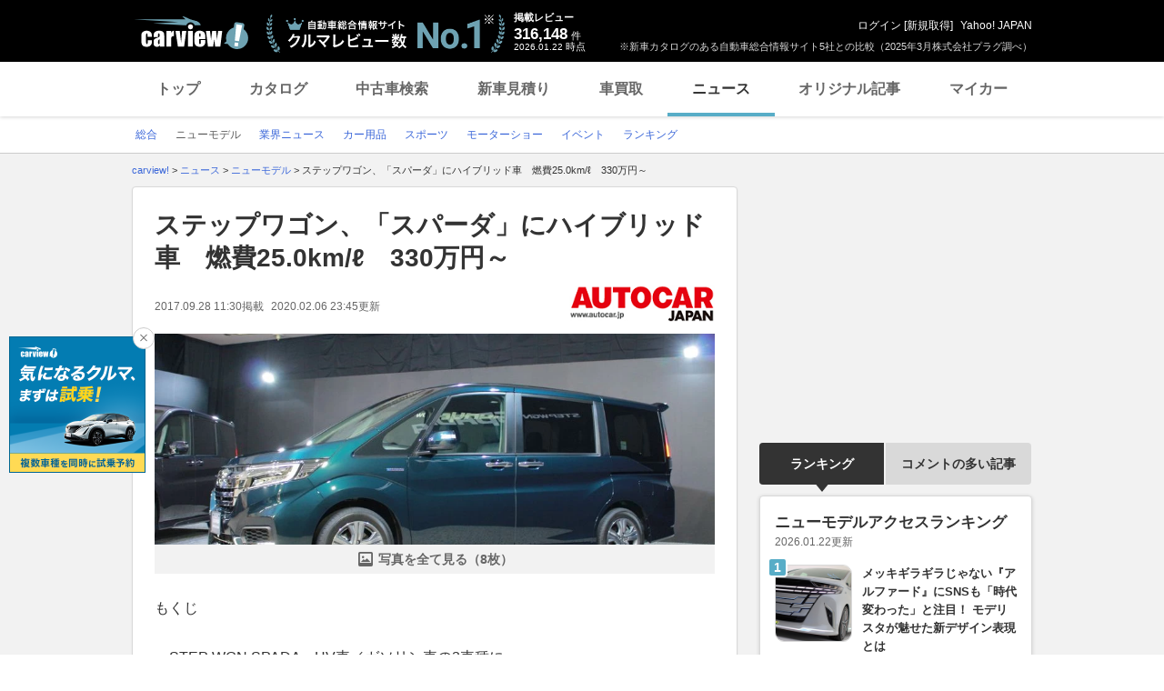

--- FILE ---
content_type: text/html; charset=utf-8
request_url: https://www.google.com/recaptcha/api2/aframe
body_size: 267
content:
<!DOCTYPE HTML><html><head><meta http-equiv="content-type" content="text/html; charset=UTF-8"></head><body><script nonce="slB_kK151oznpDTFvPUDug">/** Anti-fraud and anti-abuse applications only. See google.com/recaptcha */ try{var clients={'sodar':'https://pagead2.googlesyndication.com/pagead/sodar?'};window.addEventListener("message",function(a){try{if(a.source===window.parent){var b=JSON.parse(a.data);var c=clients[b['id']];if(c){var d=document.createElement('img');d.src=c+b['params']+'&rc='+(localStorage.getItem("rc::a")?sessionStorage.getItem("rc::b"):"");window.document.body.appendChild(d);sessionStorage.setItem("rc::e",parseInt(sessionStorage.getItem("rc::e")||0)+1);localStorage.setItem("rc::h",'1769012196548');}}}catch(b){}});window.parent.postMessage("_grecaptcha_ready", "*");}catch(b){}</script></body></html>

--- FILE ---
content_type: text/javascript; charset=UTF-8
request_url: https://yads.yjtag.yahoo.co.jp/tag?s=56175_135442&fr_id=yads_9151084-5&p_elem=ydn-right-bottom2&type=news_detail&u=https%3A%2F%2Fcarview.yahoo.co.jp%2Fnews%2Fdetail%2F7fdbda270da02db2bdb2260dfccec46bf46be459%2F%3Fmode%3Dshort&pv_ts=1769012185120&shannon_id=7fdbda270da02db2bdb2260dfccec46bf46be459&cu=https%3A%2F%2Fcarview.yahoo.co.jp%2Fnews%2Fdetail%2F7fdbda270da02db2bdb2260dfccec46bf46be459%2F&suid=2fa59249-997d-4301-8707-8be65c8854f0
body_size: 1028
content:
yadsDispatchDeliverProduct({"dsCode":"56175_135442","patternCode":"56175_135442-153506","outputType":"js_frame","targetID":"ydn-right-bottom2","requestID":"a176d2c0799aa487151ca7959944f283","products":[{"adprodsetCode":"56175_135442-153506-167499","adprodType":4,"adTag":"<script onerror='YJ_YADS.passback()' type='text/javascript' src='//static.criteo.net/js/ld/publishertag.js'></script><script type='text/javascript'>var Criteo = Criteo || {};Criteo.events = Criteo.events || [];Criteo.events.push(function(){Criteo.DisplayAd({'zoneid':1162101,'async': false})});</script>","width":"300","height":"250"},{"adprodsetCode":"56175_135442-153506-167500","adprodType":3,"adTag":"<script onerror='YJ_YADS.passback()' src='https://yads.yjtag.yahoo.co.jp/yda?adprodset=56175_135442-153506-167500&cb=1769012194197&cu=https%3A%2F%2Fcarview.yahoo.co.jp%2Fnews%2Fdetail%2F7fdbda270da02db2bdb2260dfccec46bf46be459%2F&p_elem=ydn-right-bottom2&pv_id=a176d2c0799aa487151ca7959944f283&shannon_id=7fdbda270da02db2bdb2260dfccec46bf46be459&suid=2fa59249-997d-4301-8707-8be65c8854f0&type=news_detail&u=https%3A%2F%2Fcarview.yahoo.co.jp%2Fnews%2Fdetail%2F7fdbda270da02db2bdb2260dfccec46bf46be459%2F%3Fmode%3Dshort' type='text/javascript'></script>","width":"300","height":"250","iframeFlag":0},{"adprodsetCode":"56175_135442-153506-167501","adprodType":5,"adTag":"<a href=\"https://donation.yahoo.co.jp/?cpt_n=filler&cpt_m=banner&cpt_s=yj&cpt_c=filler_banner_yj_300250\" target=\"_top\">\n  <img src=\"//s.yimg.jp/adv/yahoo/20161005test/8a701b176c_donation_bnr_300250.jpg\" width=\"300\" height=\"250\" border=\"0\">\n  </img>\n</a>","width":"300","height":"250"}],"measurable":1,"frameTag":"<div style=\"text-align:center;\"><iframe src=\"https://s.yimg.jp/images/listing/tool/yads/yads-iframe.html?s=56175_135442&fr_id=yads_9151084-5&p_elem=ydn-right-bottom2&type=news_detail&u=https%3A%2F%2Fcarview.yahoo.co.jp%2Fnews%2Fdetail%2F7fdbda270da02db2bdb2260dfccec46bf46be459%2F%3Fmode%3Dshort&pv_ts=1769012185120&shannon_id=7fdbda270da02db2bdb2260dfccec46bf46be459&cu=https%3A%2F%2Fcarview.yahoo.co.jp%2Fnews%2Fdetail%2F7fdbda270da02db2bdb2260dfccec46bf46be459%2F&suid=2fa59249-997d-4301-8707-8be65c8854f0\" style=\"border:none;clear:both;display:block;margin:auto;overflow:hidden\" allowtransparency=\"true\" data-resize-frame=\"true\" frameborder=\"0\" height=\"250\" id=\"yads_9151084-5\" name=\"yads_9151084-5\" scrolling=\"no\" title=\"Ad Content\" width=\"300\" allow=\"fullscreen; attribution-reporting\" allowfullscreen loading=\"eager\" ></iframe></div>"});

--- FILE ---
content_type: text/javascript; charset=UTF-8
request_url: https://yads.yjtag.yahoo.co.jp/tag?s=56175_135442&fr_id=yads_9151084-5&p_elem=ydn-right-bottom2&type=news_detail&u=https%3A%2F%2Fcarview.yahoo.co.jp%2Fnews%2Fdetail%2F7fdbda270da02db2bdb2260dfccec46bf46be459%2F%3Fmode%3Dshort&pv_ts=1769012185120&shannon_id=7fdbda270da02db2bdb2260dfccec46bf46be459&cu=https%3A%2F%2Fcarview.yahoo.co.jp%2Fnews%2Fdetail%2F7fdbda270da02db2bdb2260dfccec46bf46be459%2F&suid=2fa59249-997d-4301-8707-8be65c8854f0
body_size: 1028
content:
yadsDispatchDeliverProduct({"dsCode":"56175_135442","patternCode":"56175_135442-153506","outputType":"js_frame","targetID":"ydn-right-bottom2","requestID":"a9834371c825ae082774cf7fd594dbdc","products":[{"adprodsetCode":"56175_135442-153506-167499","adprodType":4,"adTag":"<script onerror='YJ_YADS.passback()' type='text/javascript' src='//static.criteo.net/js/ld/publishertag.js'></script><script type='text/javascript'>var Criteo = Criteo || {};Criteo.events = Criteo.events || [];Criteo.events.push(function(){Criteo.DisplayAd({'zoneid':1162101,'async': false})});</script>","width":"300","height":"250"},{"adprodsetCode":"56175_135442-153506-167500","adprodType":3,"adTag":"<script onerror='YJ_YADS.passback()' src='https://yads.yjtag.yahoo.co.jp/yda?adprodset=56175_135442-153506-167500&cb=1769012195662&cu=https%3A%2F%2Fcarview.yahoo.co.jp%2Fnews%2Fdetail%2F7fdbda270da02db2bdb2260dfccec46bf46be459%2F&p_elem=ydn-right-bottom2&pv_id=a9834371c825ae082774cf7fd594dbdc&shannon_id=7fdbda270da02db2bdb2260dfccec46bf46be459&suid=2fa59249-997d-4301-8707-8be65c8854f0&type=news_detail&u=https%3A%2F%2Fcarview.yahoo.co.jp%2Fnews%2Fdetail%2F7fdbda270da02db2bdb2260dfccec46bf46be459%2F%3Fmode%3Dshort' type='text/javascript'></script>","width":"300","height":"250","iframeFlag":0},{"adprodsetCode":"56175_135442-153506-167501","adprodType":5,"adTag":"<a href=\"https://donation.yahoo.co.jp/?cpt_n=filler&cpt_m=banner&cpt_s=yj&cpt_c=filler_banner_yj_300250\" target=\"_top\">\n  <img src=\"//s.yimg.jp/adv/yahoo/20161005test/8a701b176c_donation_bnr_300250.jpg\" width=\"300\" height=\"250\" border=\"0\">\n  </img>\n</a>","width":"300","height":"250"}],"measurable":1,"frameTag":"<div style=\"text-align:center;\"><iframe src=\"https://s.yimg.jp/images/listing/tool/yads/yads-iframe.html?s=56175_135442&fr_id=yads_9151084-5&p_elem=ydn-right-bottom2&type=news_detail&u=https%3A%2F%2Fcarview.yahoo.co.jp%2Fnews%2Fdetail%2F7fdbda270da02db2bdb2260dfccec46bf46be459%2F%3Fmode%3Dshort&pv_ts=1769012185120&shannon_id=7fdbda270da02db2bdb2260dfccec46bf46be459&cu=https%3A%2F%2Fcarview.yahoo.co.jp%2Fnews%2Fdetail%2F7fdbda270da02db2bdb2260dfccec46bf46be459%2F&suid=2fa59249-997d-4301-8707-8be65c8854f0\" style=\"border:none;clear:both;display:block;margin:auto;overflow:hidden\" allowtransparency=\"true\" data-resize-frame=\"true\" frameborder=\"0\" height=\"250\" id=\"yads_9151084-5\" name=\"yads_9151084-5\" scrolling=\"no\" title=\"Ad Content\" width=\"300\" allow=\"fullscreen; attribution-reporting\" allowfullscreen loading=\"eager\" ></iframe></div>"});

--- FILE ---
content_type: text/javascript; charset=UTF-8
request_url: https://yads.yjtag.yahoo.co.jp/tag?s=93602_13554&fr_id=yads_46340-3&p_elem=ad-sqb&type=news_detail&u=https%3A%2F%2Fcarview.yahoo.co.jp%2Fnews%2Fdetail%2F7fdbda270da02db2bdb2260dfccec46bf46be459%2F%3Fmode%3Dshort&pv_ts=1769012185120&shannon_id=7fdbda270da02db2bdb2260dfccec46bf46be459&cu=https%3A%2F%2Fcarview.yahoo.co.jp%2Fnews%2Fdetail%2F7fdbda270da02db2bdb2260dfccec46bf46be459%2F&suid=2fa59249-997d-4301-8707-8be65c8854f0
body_size: 881
content:
yadsDispatchDeliverProduct({"dsCode":"93602_13554","patternCode":"93602_13554-283790","outputType":"js_frame","targetID":"ad-sqb","requestID":"612d5e1180d0e3813fecdb69191a913b","products":[{"adprodsetCode":"93602_13554-283790-309243","adprodType":4,"adTag":"<script onerror='YJ_YADS.passback()' type='text/javascript' src='//static.criteo.net/js/ld/publishertag.js'></script><script type='text/javascript'>var Criteo = Criteo || {};Criteo.events = Criteo.events || [];Criteo.events.push(function(){Criteo.DisplayAd({'zoneid':1580464,'async': false})});</script>","width":"600","height":"200"},{"adprodsetCode":"93602_13554-283790-309244","adprodType":3,"adTag":"<script onerror='YJ_YADS.passback()' src='https://yads.yjtag.yahoo.co.jp/yda?adprodset=93602_13554-283790-309244&cb=1769012194271&cu=https%3A%2F%2Fcarview.yahoo.co.jp%2Fnews%2Fdetail%2F7fdbda270da02db2bdb2260dfccec46bf46be459%2F&p_elem=ad-sqb&pv_id=612d5e1180d0e3813fecdb69191a913b&shannon_id=7fdbda270da02db2bdb2260dfccec46bf46be459&suid=2fa59249-997d-4301-8707-8be65c8854f0&type=news_detail&u=https%3A%2F%2Fcarview.yahoo.co.jp%2Fnews%2Fdetail%2F7fdbda270da02db2bdb2260dfccec46bf46be459%2F%3Fmode%3Dshort' type='text/javascript'></script>","width":"666","height":"300","iframeFlag":0}],"measurable":1,"frameTag":"<div style=\"text-align:center;\"><iframe src=\"https://s.yimg.jp/images/listing/tool/yads/yads-iframe.html?s=93602_13554&fr_id=yads_46340-3&p_elem=ad-sqb&type=news_detail&u=https%3A%2F%2Fcarview.yahoo.co.jp%2Fnews%2Fdetail%2F7fdbda270da02db2bdb2260dfccec46bf46be459%2F%3Fmode%3Dshort&pv_ts=1769012185120&shannon_id=7fdbda270da02db2bdb2260dfccec46bf46be459&cu=https%3A%2F%2Fcarview.yahoo.co.jp%2Fnews%2Fdetail%2F7fdbda270da02db2bdb2260dfccec46bf46be459%2F&suid=2fa59249-997d-4301-8707-8be65c8854f0\" style=\"border:none;clear:both;display:block;margin:auto;overflow:hidden\" allowtransparency=\"true\" data-resize-frame=\"true\" frameborder=\"0\" height=\"200\" id=\"yads_46340-3\" name=\"yads_46340-3\" scrolling=\"no\" title=\"Ad Content\" width=\"600\" allow=\"fullscreen; attribution-reporting\" allowfullscreen loading=\"eager\" ></iframe></div>"});